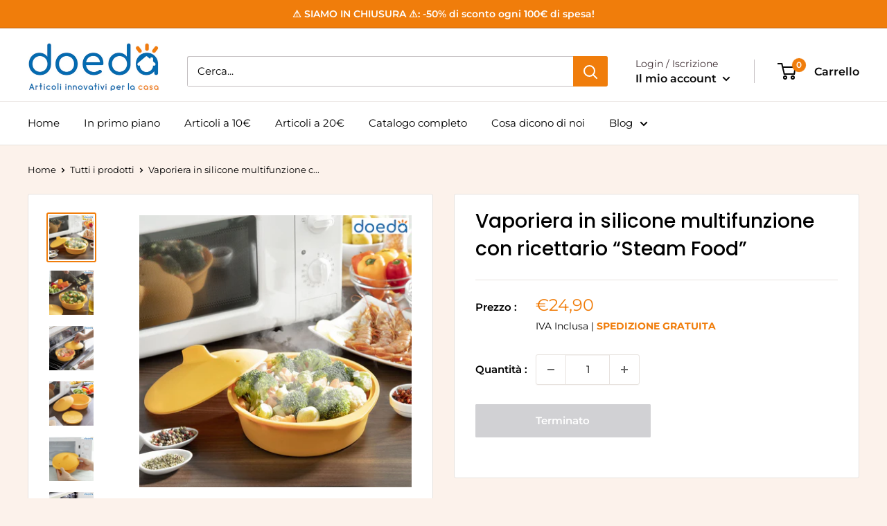

--- FILE ---
content_type: text/javascript
request_url: https://doeda.store/cdn/shop/t/4/assets/custom.js?v=90373254691674712701619511779
body_size: -615
content:
//# sourceMappingURL=/cdn/shop/t/4/assets/custom.js.map?v=90373254691674712701619511779
